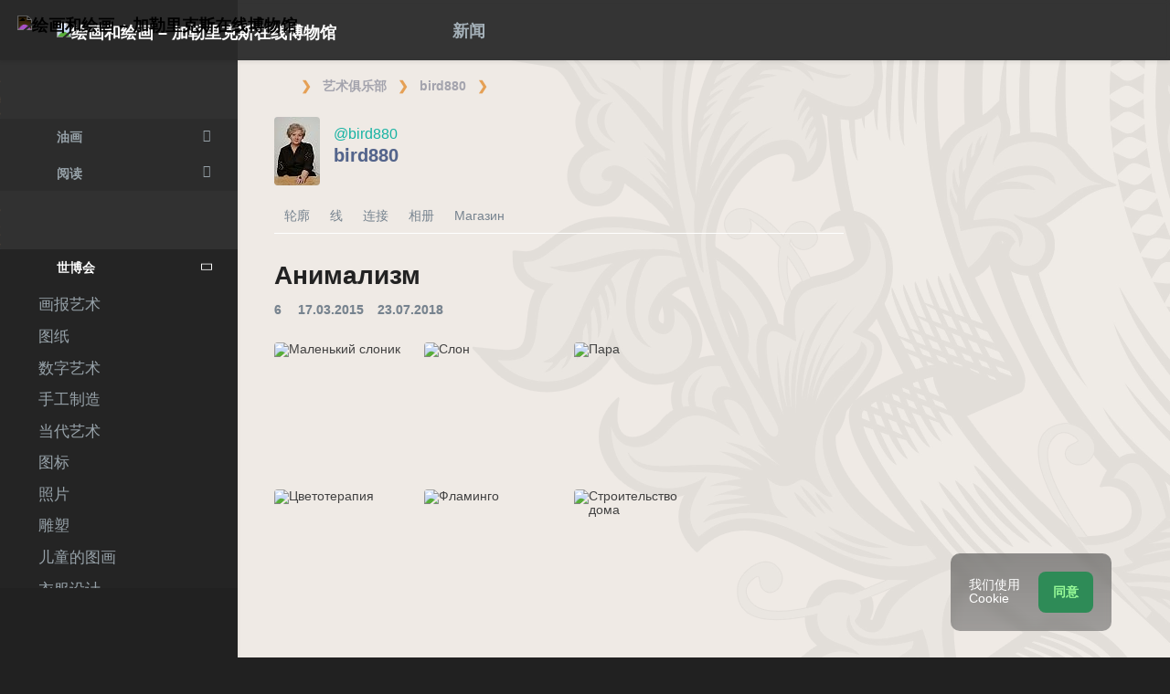

--- FILE ---
content_type: text/html; charset=UTF-8
request_url: https://in.gallerix.asia/bird880/expo/animalizm/
body_size: 10498
content:
 <!DOCTYPE html><html class="no-js css-menubar bodygs" lang=cn><head> <meta charset=utf-8> <meta http-equiv=x-dns-prefetch-control content=on> <link rel=dns-prefetch href="https://x.gallerix.ru"> <link rel=dns-prefetch href="https://cdn.gallerix.asia/x"> <link rel=dns-prefetch href="https://cdn.gallerix.asia/j"> <link rel=dns-prefetch href="https://gallerix.asia"> <link rel=preconnect href="https://cdn.gallerix.asia/x"> <meta http-equiv=X-UA-Compatible content="IE=edge"> <meta name=viewport content="width=device-width, initial-scale=1.0, user-scalable=0, minimal-ui"> <link rel=apple-touch-icon sizes=180x180 href="/apple-touch-icon.png"> <link rel="shortcut icon" href="/favicon.ico">  <!--link rel=preload href="https://x.gallerix.ru/ui/global/fonts/web-icons/web-icons.woff2?v=0.2.4" as=font crossorigin type=font/woff2> <link rel=preload href="https://x.gallerix.ru/ui/global/fonts/mfglabs/mfglabs.woff?v=" as=font crossorigin type=font/woff> <link rel=preload href="https://x.gallerix.ru/ui/global/fonts/material-design/material-design.woff2?v=2.2.0" as=font crossorigin type=font/woff2> <link rel=preload href="https://x.gallerix.ru/ui/global/fonts/font-awesome/font-awesome.woff2?v=4.7.0" as=font crossorigin type=font/woff2> <link rel=preload href="https://x.gallerix.ru/ui/global/fonts/ionicons/ionicons.woff2?v=3.0.0" as=font crossorigin type=font/woff2-->  <!--Excluded: introjs=tour
<link rel=stylesheet href="/ui/global/vendor/animsition/animsition.css"> <link rel=stylesheet href="/ui/global/vendor/intro-js/introjs.min.css"> --> <link rel=stylesheet href="https://cdn.gallerix.asia/x/ui/plus/combined.css?ver=1769390821"> <link rel=stylesheet href="https://cdn.gallerix.asia/x/ui/fonts.css?ver=1769390821"> <link rel=stylesheet href="https://cdn.gallerix.asia/x/ui/gx.css?ver=1769390821"> <style>.loader-overlay { background: #222; color:#62a8ea; }</style> <!--[if lt IE 9]> <script src="https://cdn.gallerix.asia/x/ui/global/vendor/html5shiv/html5shiv.min.js?ver=1769390821" async></script> <![endif]--> <!--[if lt IE 10]> <script src="https://cdn.gallerix.asia/x/ui/global/vendor/media-match/media.match.min.js?ver=1769390821" async></script> <script src="https://cdn.gallerix.asia/x/ui/global/vendor/respond/respond.min.js?ver=1769390821" async></script> <![endif]--> <!--hreflang--> <link href="https://in.gallerix.ru/bird880/expo/animalizm/" rel=alternate hreflang=ru> <link href="https://in.gallerix.ru/bird880/expo/animalizm/" rel=alternate hreflang=x-default> <!--enlang--> <link href="https://in.gallerix.org/bird880/expo/animalizm/" rel=alternate hreflang=en> <!--/enlang--> <link href="https://in.gallerix.asia/bird880/expo/animalizm/" rel=alternate hreflang=zh-Hans> <!--/hreflang--> <meta name=referrer content=unsafe-url> <meta property="fb:app_id" content=246721435755174> <meta name=d15f022d925ba31a1ee24a14a9197de3 content=""> <meta name=56cf9aebfc7a973b97930897cd1129b4 content=""> <meta name=google-play-app content="app-id=com.defs.gallerix"> <meta name=ahrefs-site-verification content=f53cca73e60a35afcbbb464a4881c16343addaa4b8eab5938459ebe6dff660fe> <meta name=author content=Gallerix> <meta name=theme-color content="#313136"> <link rel=canonical href="https://in.gallerix.ru/bird880/expo/animalizm/"><meta name=description content="★ Анимализм ~ bird880 | Артклуб Gallerix"><meta name=keywords content=""><meta property="og:type" content=website><meta property="og:site_name" content="Gallerix.ru"><meta property="og:title" content="Анимализм ~ bird880 | Артклуб Gallerix" ><meta property="og:url" content="https://in.gallerix.ru/bird880/expo/animalizm/"><meta property="og:image" content="https://cdn.gallerix.asia/x/src/news/2018/Sep/combo2.jpg"><meta property="og:description" content="★ Анимализм ~ bird880 | Артклуб Gallerix"><meta itemprop=name content="Анимализм ~ bird880 | Артклуб Gallerix"><meta itemprop=image content="https://cdn.gallerix.asia/x/src/news/2018/Sep/combo2.jpg"><meta itemprop=description content="★ Анимализм ~ bird880 | Артклуб Gallerix"><meta name="vk:image" content="https://cdn.gallerix.asia/x/src/news/2018/Sep/combo2.jpg"><meta name="twitter:card" content=summary_large_image><meta name="twitter:site" content="@Gallerix_ru"><meta name="twitter:url" content="https://in.gallerix.ru/bird880/expo/animalizm/"><meta name="twitter:title" content="Анимализм ~ bird880 | Артклуб Gallerix"><meta name="twitter:description" content="★ Анимализм ~ bird880 | Артклуб Gallerix"><meta name="twitter:image" content="https://cdn.gallerix.asia/x/src/news/2018/Sep/combo2.jpg"><meta name=mrc__share_title content="Анимализм ~ bird880 | Артклуб Gallerix"><meta name=mrc__share_description content="★ Анимализм ~ bird880 | Артклуб Gallerix"><link rel=image_src href="https://cdn.gallerix.asia/x/src/news/2018/Sep/combo2.jpg"><title>Анимализм ~ bird880 | Артклуб Gallerix</title> <!--{HEAD}-->  <script src="https://cdn.gallerix.asia/x/ui/global/vendor/breakpoints/breakpoints.min.js?ver=1769390821"></script> <script>Breakpoints();</script></head><body class="defs--gx site-menubar-fold-alt bodycolormode greymode" itemscope itemtype="http://schema.org/WebPage">  <nav class="site-navbar navbar navbar-default navbar-fixed-top navbar-mega navbarcolormode navbar-inverse" role=navigation> <div class=navbar-header> <button type=button class="navbar-toggler hamburger hamburger-close navbar-toggler-left hided" data-toggle=menubar> <span class=sr-only>Toggle navigation</span> <span class=hamburger-bar></span> </button> <button type=button class="navbar-toggler collapsed w-41" data-target="#site-navbar-collapse" data-toggle=collapse aria-label="Show menu"> <i class="icon wb-more-horizontal" aria-hidden=true></i> </button> <div class="navbar-brand navbar-brand-center site-grid---menu-toggle" data-tog---gle=gridmenu onclick="location.href='https://gallerix.asia/';"> <img src="https://cdn.gallerix.asia/x/src/ac/peace.png" width=32 height=32 class="navbar-brand-logo gallerix-peace" alt="绘画和绘画 – 加勒里克斯在线博物馆"><style>.navbar-brand-logo.gallerix-peace { filter:invert(1); }</style> <img class="navbar-brand-logo hide" src="https://cdn.gallerix.asia/x/src/slogo.32.png" srcset="https://cdn.gallerix.asia/x/src/slogo.32.png 32w, https://cdn.gallerix.asia/x/src/slogo.64.png 64w, https://cdn.gallerix.asia/x/src/slogo.128.png 128w" sizes=32px title=Gallerix loading=lazy alt="绘画和绘画 – 加勒里克斯在线博物馆"> <span class="navbar-brand-text hidden-xs-down"> <img src="https://x.gallerix.ru/src/slogotx.32.png" srcset="https://x.gallerix.ru/src/slogotx.32.png 131w, https://x.gallerix.ru/src/slogotx.64.png 262w" sizes=131px height=32 loading=lazy alt="绘画和绘画 – 加勒里克斯在线博物馆"></span> </div> <button type=button class="navbar-toggler collapsed w-41" data-target="#site-navbar-search" data-toggle=collapse aria-label="Site search"> <span class=sr-only>Toggle Search</span> <i class="icon fa-solid fa-search" aria-hidden=true></i> </button> </div> <div class="navbar-container container-fluid">  <div class="collapse navbar-collapse navbar-collapse-toolbar" id=site-navbar-collapse>  <ul class="nav navbar-toolbar"> <li class="nav-item hidden-float w-50" id=toggleMenubar onclick="MenuFold();"> <a class=nav-link data-toggle=menubar href="#" role=button> <i class="icon fa-duotone fa-bars va-2 o7"> <span class=sr-only>Toggle menubar</span> <span class=hamburger-bar></span> </i> </a> </li> <script> var mfold=false; // <--- don't change this line!!! {...}template.php
function MenuFold(){if (!mfold){mfold=true;
Cookies.set("MenuFold", 1,{expires: 1, path: '/' });
Cookies.set("MenuFold", 1,{expires: 1, path: '/', domain: '.gallerix.asia' });
}else {
mfold=false;
Cookies.remove("MenuFold",{path: '/' });
Cookies.remove("MenuFold",{path: '/', domain: '.gallerix.asia' });
}}</script> <li class="nav-item hidden-lg-down w-50" id=toggleFullscreen> <a class="nav-link icon fa-duotone fa-expand o7" data-toggle=fullscreen href="#" role=button> <span class=sr-only>Toggle fullscreen</span> </a> </li> <li class="nav-item hidden-lg-down w-50" id=toggleBoxed onclick="BoxedPage();"> <a class="nav-link icon fa-duotone fa-down-left-and-up-right-to-center o7" href="#" role=button id=shrinker> <span class=sr-only>Boxed page</span> </a> </li> <script> var pboxed=false; // <--- don't change this line!!! {...}template.php
function BoxedPage(){if (!pboxed){pboxed=true;
$('body').addClass('layout-boxed');
$('#shrinker').removeClass('fa-down-left-and-up-right-to-center').addClass('fa-up-right-and-down-left-from-center yellow-300');
Cookies.set("BoxedPage", 1,{expires: 999, path: '/' });
Cookies.set("BoxedPage", 1,{expires: 999, path: '/', domain: '.gallerix.asia' });
}else {
pboxed=false;
$('body').removeClass('layout-boxed');
$('#shrinker').removeClass('fa-up-right-and-down-left-from-center yellow-300').addClass('fa-down-left-and-up-right-to-center');
Cookies.remove("BoxedPage",{path: '/' });
Cookies.remove("BoxedPage",{path: '/', domain: '.gallerix.asia' });
}};
</script> <!--r046mn7--> <li class="nav-item hidden-float w-50"> <a class="nav-link icon fa-duotone fa-search defs--search-icon" data-toggle=collapse href="#" data-target="#site-navbar-search" role=button onclick="setTimeout(function(){$('#green-search').focus();},50);"> <span class=sr-only>Toggle Search</span> </a> </li> <li class="nav-item dropdown dropdown-fw dropdown-mega"> <a class="nav-link defs--news-actived" data-toggle=dropdown href="#" aria-expanded=false data-animation=fade role=button><!--新闻--><i class="icon fa-duotone fa-newspaper va-1 blue-500" aria-hidden=true></i> <b class="text-muted hidden-sm-down va-1">新闻</b></a> <div class=dropdown-menu role=menu> <div class=mega-content> <div class="row mb-30 mega-menu-row"></div> <div class=row> <div class="mega-list col-lg-4 col-md-5 c-1"> <div class="py-10 hidden-sm-up"></div> </div> <div class="col-lg-4 col-md-7 c-2"> </div> <div class="col-lg-4 hidden-lg-down c-3"> <hr><div class="font-size-16 mt-10 mb-10 text-center inners"><!--{INNERS}--></div> <button type=button onclick="location.href='https://gallerix.asia/news/';" class="btn btn-outline-secondary btn-xs pointer w-p100">新闻摘要</button> </div> </div> </div> </div> </li> <!--/r046mn7--> <li class="nav-item hide hidden-float"><a class="nav-link icon fa-duotone fa-person-digging red-500" data-placement=bottom data-toggle=tooltip data-original-title="Идут работы | Something is under construction"></a></li> </ul>   <ul class="nav navbar-toolbar navbar-right navbar-toolbar-right"> <!--{SHAREBTN}--> <!--langmenu--><!--notrans--><!--noindex--> <li class="nav-item dropdown defs--ru-only" onmouseover="defs_over_dd=false; menumouse(false,true);"> <a class=nav-link data-toggle=dropdown href="javascript:void(0)" data-animation=scale-up aria-expanded=false role=button> <span class="flag-icon flag-icon-cn"></span> </a> <div class=dropdown-menu role=menu> <a class=dropdown-item href="https://in.gallerix.ru/bird880/expo/animalizm/" role=menuitem rel=nofollow hreflang=ru> <span class="flag-icon flag-icon-ru"></span> Русский</a> <!--enlang--> <a class=dropdown-item href="//in.gallerix.org/bird880/expo/animalizm/" role=menuitem rel=nofollow hreflang=en> <span class="flag-icon flag-icon-gb"></span> English</a> <!--/enlang--> <a class=dropdown-item href="//in.gallerix.asia/bird880/expo/animalizm/" role=menuitem rel=nofollow hreflang=zh> <span class="flag-icon flag-icon-cn"></span> <span style="font-family:simsun,serif; font-size:90%;">中文</span></a> </div> </li> <!--/noindex--><!--/notrans--> <!--/langmenu--> <li class="nav-item dropdown"> <a class=nav-link data-toggle=dropdown href="#" aria-expanded=false data-animation=scale-up role=button> <i class="icon ml-user pr-20" aria-hidden=true></i> </a> <div class=dropdown-menu role=menu> <a class="animisition-link dropdown-item" href="//gallerix.asia/user/" role=menuitem><i class="icon fa-solid fa-right-to-bracket font-size-20 va-2" aria-hidden=true></i> 签到</a> <a class="animisition-link dropdown-item" href="//gallerix.asia/user/join/" role=menuitem><i class="icon ml-new-user font-size-20 va-2" aria-hidden=true></i> 注册</a> </div> </li> </ul>  </div> <script> function slidePanelPick(){setTimeout(function(){if($("#defs--rsp-btn").hasClass("active")){Cookies.set("slidePanel", 1,{expires: 1, path: '/' });
Cookies.set("slidePanel", 1,{expires: 1, path: '/', domain: '.gallerix.asia' });
}else {
Cookies.remove("slidePanel",{path: '/' });
Cookies.remove("slidePanel",{path: '/', domain: '.gallerix.asia' });
}}, 1500);
};
</script>   <div class="collapse navbar-search-overlap" id=site-navbar-search> <form role=search action="//gallerix.asia/roster/" method=post> <div class=form-group> <div class=input-search> <i class="input-search-icon wb-search" aria-hidden=true></i> <input type=text id=green-search class="form-control font-size-24 white" name=qpn placeholder="搜索| 输入一个字，然后按 Enter ↵"> <button type=button class="input-search-close icon fa-solid fa-close" data-target="#site-navbar-search" data-toggle=collapse aria-label=Close></button> </div> </div> </form> </div>  </div> </nav>  <div class="site-menubar menubarcolormode"> <div class=site-menubar-body> <div class="pt-0 pt-xl-0 pt-md-25"> <!--{LEFT-MENU}--> <div> <ul class=site-menu data-plugin=menu> <li class="site-menu-category orange-300 w-1 pr-0 pl-0 pb-10 overflow-hidden lh-100 pointer" style="height:44px;" onclick="$('.menu-0').click();">博物馆<br><small class=o7>老画</small></li> <li class="site-menu-item has-sub menu-0 defs--0-menu"> <a href="javascript:void(0)"> <i class="site-menu-icon fa-solid fa-university" aria-hidden=true></i> <span class=site-menu-title>油画</span> <span class=site-menu-arrow></span> <!--div class=site-menu-badge> <span class="badge badge-pill badge-success">3</span> </div--> </a> <ul class=site-menu-sub> <li class="site-menu-item defs--0-gal"> <a class=animsition-link href="//gallerix.asia/a1/"> <span class=site-menu-title>图片集</span> </a> </li> <li class="site-menu-item defs--0-sr"> <a class=animsition-link href="//gallerix.asia/storeroom/"> <span class=site-menu-title>画家</span> </a> </li> <li class="site-menu-item defs--0-mus"> <a class=animsition-link href="//gallerix.asia/album/Museums"> <span class=site-menu-title>世界博物馆</span> </a> </li> <li class="site-menu-item defs--0-rus"> <a class=animsition-link href="//gallerix.asia/album/Russians"> <span class=site-menu-title>俄罗斯画家</span> </a> </li> </ul> </li> <li class="site-menu-item has-sub defs--1-menu"> <a href="javascript:void(0)"> <i class="site-menu-icon fa-solid fa-book" aria-hidden=true></i> <span class=site-menu-title>阅读</span> <span class=site-menu-arrow></span> </a> <ul class=site-menu-sub> <!--li class="site-menu-item defs--1-read"> <a class=animsition-link href="//gallerix.asia/read/"> <span class=site-menu-title>传记</span> </a> </li--> <li class="site-menu-item defs--1-lit"> <a class="animsition-link lit" href="//gallerix.asia/lit/"> <span class=site-menu-title>图书</span> </a> </li> <li class="site-menu-item defs--1-enci"> <a class=animsition-link href="//gallerix.asia/pedia/"> <span class=site-menu-title>百科全书</span> <!--div class=site-menu-label> <span class="badge badge-dark badge-round bg-dark"><i class="icon ml-hourglass text-muted" aria-hidden=true></i></span> </div--> </a> </li> <li class="site-menu-item defs--1-films"> <a class=animsition-link href="//gallerix.asia/read/filmy-o-xudozhnikax/"> <span class=site-menu-title>电影</span> </a> </li> <li class="site-menu-item defs--1-learn"> <a class=animsition-link href="//gallerix.asia/learn/"> <span class=site-menu-title>学习</span> </a> </li> </ul> </li> <li class="site-menu-category orange-300 w-1 pr-0 pl-0 pb-10 overflow-hidden lh-100 pointer" style="height:44px;" onclick="$('.menu-2').click();">艺术俱乐部<br><small class=o7>我们同时代的人</small></li> <li class="site-menu-item has-sub menu-2 active open"> <a href="javascript:void(0)"> <i class="site-menu-icon fa-solid fa-play" aria-hidden=true></i> <span class=site-menu-title>世博会</span> <span class=site-menu-arrow></span> </a> <ul class=site-menu-sub> <li class="site-menu-item defs--2-in"> <a class=animsition-link href="//in.gallerix.asia/"> <span class=site-menu-title>画报艺术</span> </a> </li> <li class="site-menu-item defs--2-graf"> <a class=animsition-link href="//graf.gallerix.asia/"> <span class=site-menu-title>图纸</span> </a> </li> <li class="site-menu-item defs--2-digital"> <a class=animsition-link href="//digital.gallerix.asia/"> <span class=site-menu-title>数字艺术</span> </a> </li> <li class="site-menu-item defs--2-crafts"> <a class=animsition-link href="//crafts.gallerix.asia/"> <span class=site-menu-title>手工制造</span> </a> </li> <li class="site-menu-item defs--2-c"> <a class=animsition-link href="//c.gallerix.asia/"> <span class=site-menu-title>当代艺术</span> </a> </li> <li class="site-menu-item defs--2-icon"> <a class=animsition-link href="//icon.gallerix.asia/"> <span class=site-menu-title>图标</span> </a> </li> <li class="site-menu-item defs--2-foto"> <a class=animsition-link href="//foto.gallerix.asia/"> <span class=site-menu-title>照片</span> </a> </li> <li class="site-menu-item defs--2-sculpt"> <a class=animsition-link href="//sculpt.gallerix.asia/"> <span class=site-menu-title>雕塑</span> </a> </li> <li class="site-menu-item defs--2-kids"> <a class=animsition-link href="//kids.gallerix.asia/"> <span class=site-menu-title>儿童的图画</span> </a> </li> <li class="site-menu-item defs--2-tog"> <a class=animsition-link href="//tog.gallerix.asia/"> <span class=site-menu-title>衣服设计</span> </a> </li> <li class="site-menu-item defs--2-street"> <a class=animsition-link href="//street.gallerix.asia/"> <span class=site-menu-title>街头艺术</span> </a> </li> <li class="site-menu-item defs--2-bodyart"> <a class=animsition-link href="//bodyart.gallerix.asia/"> <span class=site-menu-title>人体艺术</span> </a> </li> <li class="site-menu-item defs--2-int"> <a class=animsition-link href="//int.gallerix.asia/"> <span class=site-menu-title>内部的</span> </a> </li> <li class="site-menu-item defs--2-embro"> <a class=animsition-link href="//embro.gallerix.asia/"> <span class=site-menu-title>刺绣</span> </a> </li> </ul> </li> <li class="site-menu-item has-sub defs--3-menu"> <a href="javascript:void(0)"> <i class="site-menu-icon fa-solid fa-shopping-bag" aria-hidden=true></i> <span class=site-menu-title>店</span> <span class=site-menu-arrow></span> </a> <ul class=site-menu-sub> <li class="site-menu-item defs--3-ushop"> <a class=animsition-link href="//in.gallerix.asia/buy/"> <span class=site-menu-title>艺术品出售</span> </a> </li> <li class="site-menu-item defs--3-board"> <a class=animsition-link href="//in.gallerix.asia/board/"> <span class=site-menu-title>订购一幅画</span> </a> </li> <li class="site-menu-item defs--3-cat"> <a class=animsition-link href="//in.gallerix.asia/workshop/"> <span class=site-menu-title>目录</span> </a> </li> <!--li class="site-menu-item defs--3-online"> <a class="animsition-link soon"> <span class=site-menu-title>画我</span> </a> </li> <li class="site-menu-item defs--3-mall"> <a href="javascript:void(0)" class="animsition-link soon"> <span class=site-menu-title>购买艺术家</span> </a> </li> <li class="site-menu-item defs--3-school"> <a class="animsition-link soon"> <span class=site-menu-title>教师</span> </a> </li--> </ul> </li> <li class="site-menu-item has-sub defs--4-menu"> <a href="javascript:void(0)"> <i class="site-menu-icon ml-users" aria-hidden=true></i> <span class=site-menu-title>社区</span> <span class=site-menu-arrow></span> </a> <ul class=site-menu-sub> <li class="site-menu-item defs--4-line"> <a class=animsition-link href="//ac.gallerix.asia/"> <span class=site-menu-title>线</span> </a> </li> <li class="site-menu-item defs--4-t100"> <a class=animsition-link href="//in.gallerix.asia/top100/"> <span class=site-menu-title>Gallerix 顶100</span> </a> </li> <li class="site-menu-item defs--4-kd"> <a class=animsition-link href="//in.gallerix.asia/days/"> <span class=site-menu-title>最好的作品</span> </a> </li> <!--li class="site-menu-item defs--4-vac"> <a class=animsition-link href="//in.gallerix.asia/vac/"> <span class=site-menu-title>招聘</span> </a> </li> <li class="site-menu-item defs--4-free"> <a class=animsition-link href="//in.gallerix.asia/free/"> <span class=site-menu-title>免费的图像</span> </a> </li--> <li class="site-menu-item defs--4-newa"> <a class=animsition-link href="//in.gallerix.asia/albums/"> <span class=site-menu-title>新专辑</span> </a> </li> <li class="site-menu-item defs--4-aus"> <a class=animsition-link href="//in.gallerix.asia/autors/"> <span class=site-menu-title>所有成员</span> </a> </li> </ul> </li> <li class="site-menu-category orange-300 w-1 pr-0 pl-0 overflow-hidden o7"><small class="">互动</small></li><li class="site-menu-item defs---afi"> <a class=animsition-link href="//gallerix.asia/afisha/"><i class="site-menu-icon fa-solid fa-calendar-days" aria-hidden=true></i><span class=site-menu-title>活动安排</span> </a></li><!--li class="site-menu-item hide defs---contests"> <a class="animsition-link gre**en-600" href="//gallerix.asia/c/"><i class="site-menu-icon fa-mortar-board" aria-hidden=true></i><span class=site-menu-title>Конкурсы</span--> <!--div class=site-menu-label><span class="badge badge-dark badge-round bg-success"><i class="icon fa-flash" aria-hidden=true></i> New</span></div--> <!--/a></li--><li class="site-menu-item defs---puzz"> <a class=animsition-link href="//gallerix.asia/pazly/"><i class="site-menu-icon fa-solid fa-puzzle" aria-hidden=true></i><span class=site-menu-title>拼图</span> </a></li><li class="site-menu-item defs--ai"> <a class=animsition-link href="//gallerix.asia/ai/"><i class="site-menu-icon fa-solid fa-microchip-ai" aria-hidden=true></i><span class=site-menu-title>Нейрогенератор</span> <div class=site-menu-label>🔥</span></div> </a></li><li class="site-menu-item defs---puzz"> <a class=animsition-link href="//gallerix.asia/fifteen/"><i class="site-menu-icon fa-solid fa-game-board-simple" aria-hidden=true></i><span class=site-menu-title>十五个谜题</span> <div class=site-menu-label>⭐</div> </a></li><li class="site-menu-item defs---puzz"> <a class=animsition-link href="//gallerix.asia/wallpapers/"><i class="site-menu-icon fa-solid fa-desktop-arrow-down" aria-hidden=true></i><span class=site-menu-title>壁纸</span> <div class=site-menu-label>⭐</div> </a></li> <li class="site-menu-item defs---forum"> <a class=animsition-link href="//gallerix.asia/forum/"> <i class="site-menu-icon fa-solid fa-comment" aria-hidden=true></i> <span class="site-menu-title font-weight-300" style="margin-left:-2px;">论坛</span> </a> </li> </ul>  </div> <!--{/LEFT-MENU}--> </div> </div> <div class=site-menubar-footer> <a class="fold-show animsition-link" data-placement=top data-toggle=tooltip data-original-title="网站搜索" href="//gallerix.asia/roster/ac/"> <span class="icon fa-solid fa-search" aria-hidden=true></span> </a> <a class=animsition-link data-placement=top data-toggle=tooltip data-original-title="网站地图" href="//gallerix.asia/sitemap/"> <span class="icon fa-solid fa-sitemap" aria-hidden=true></span> </a> <a onclick="javascript: ColorMode();" data-placement=top data-toggle=tooltip data-original-title="夜间模式"> <span class="icon fa-solid fa-adjust" aria-hidden=true></span> </a> <script> var cmode='default';
function ColorMode(){if(cmode=='default'){cmode='dark';
$('body').removeClass('greymode');
$('body').addClass('darkmode');
}else if(cmode=='dark'){cmode='light';
$('body').removeClass('darkmode');
$('body').addClass('lightmode');
$('nav').removeClass('navbar-inverse');
$('.menubarcolormode').addClass('site-menubar-light');
}else if(cmode=='light'){cmode='default';
$('body').removeClass('lightmode');
$('body').addClass('greymode');
$('nav').addClass('navbar-inverse');
$('.menubarcolormode').removeClass('site-menubar-light');
};
//Cookies.set("ColorMode", cmode,{expires: 365, path: '/' });
Cookies.set("ColorMode", cmode,{expires: 365, path: '/', domain: '.gallerix.asia' });
Cookies.set("ColorMode", cmode,{expires: 365, path: '/', domain: 'gallerix.asia' });
};
</script> </div> </div> <!--div class="site-gridmenu uc"> <div> <div> <ul> <li> <a class=animsition-link href="//gallerix.asia/"> <i class="icon wb-grid-4"></i> <span>开始</span> </a> </li> <li> <a class=animsition-link href="//gallerix.asia/a1/"> <i class="icon fa fa-bank"></i> <span>画廊</span> </a> </li> <li> <a class=animsition-link href="//gallerix.asia/artclub/"> <i class="icon ml-users"></i> <span>艺术俱乐部</span> </a> </li> <li> <a class=animsition-link href="//in.gallerix.ru/buy/"> <i class="icon fa fa-shopping-bag"></i> <span>店</span> </a> </li> <li> <a class=animsition-link href="//gallerix.asia/news/"> <i class="icon fa fa-newspaper-o"></i> <span>新闻</span> </a> </li> <li> <a class=animsition-link href="//gallerix.asia/forum/"> <i class="icon fa-comments"></i> <span>论坛</span> </a> </li> </ul> </div> </div> </div-->  <div class=page> <!--{ASIDE}--> <div class="page-header breadcrmbs"><ol class='breadcrumb' itemprop='breadcrumb' itemscope itemtype='http://schema.org/BreadcrumbList'><li class='breadcrumb-item mr-5' itemprop='itemListElement' itemscope itemtype='http://schema.org/ListItem'><a href='https://gallerix.asia/' class='fa-duotone fa-home-blank mt--5' itemprop='item'></a><meta itemprop='position' content='0'><meta itemprop='name' content='Gallerix'></li><li class='breadcrumb-item' itemprop='itemListElement' itemscope itemtype='http://schema.org/ListItem'><a class='animsition-link' itemprop='item' href='https://gallerix.asia/artclub/'><span itemprop='name'>艺术俱乐部</span></a> <meta itemprop='position' content='1'> </li><li class='breadcrumb-item' itemprop='itemListElement' itemscope itemtype='http://schema.org/ListItem'><a class='animsition-link' itemprop='item' href='https://in.gallerix.asia/bird880'><span itemprop='name'>bird880</span></a> <meta itemprop='position' content='2'> </li><li class='breadcrumb-item active' itemprop='itemListElement' itemscope itemtype='http://schema.org/ListItem'><a href='https://in.gallerix.asia/bird880/expo/animalizm/' itemprop='item'><span ><i class="icon fa-duotone fa-folder va-1" aria-hidden=true></i></span></a> <meta itemprop='position' content='3'> <meta itemprop=name content=""> </li></ol></div>  <div class="page-content container-fluid"><!--MOB--> <main> <div class=panel> <div class=panel-heading> <i class="icon fa-regular fa-close float-right p-10 defs-closeadv hidden-md-down" aria-hidden=true onclick="$('#defs-rcl').hide(); $(this).hide(); $('#defs-lcd').removeClass('col-lg-8').removeClass('col-xl-8').removeClass('col-xxl-8').addClass('col-lg-12').addClass('col-xl-12').addClass('col-xxl-12');"></i> <p><br></p> </div> <div class="panel-body container-fluid"> <div class=row> <div class="cont col-sm-12 col-md-12 col-lg-8 col-xl-8 col-xxl-9" id=defs-lcd> <div class="mt--30 mb-10"> <div class="float-left bg-transparent mr-15 mb-10 w-50"> <a href=/bird880/><img src="//u.gallerix.ru/ufoto_m/bird880.jpg" class=rb3 loading=lazy decoding=async></a> </div> <p class="m-0 p-0 pt-5"> <span class="teal-600 font-size-16">@bird880</span> </p> <h3 class="card-title bold">bird880</h3> <div class="clearfix font-size-14 pt-5"> <ul class="nav nav-tabs nav-tabs-line"> <li class=nav-item><a href=/bird880/ class="nav-link px-10 py-5">轮廓</a></li> <li class=nav-item><a href="//ac.gallerix.ru/?u=bird880" class="nav-link px-10 py-5">线</a></li> <li class=nav-item><a href="//gallerix.ru/user/pm/write=17907" class="nav-link px-10 py-5">连接</a></li> <li class=nav-item><a href=/bird880/abs/ class="nav-link px-10 py-5">相册</a></li> <li class=nav-item><a href=/bird880/shop/ class="nav-link px-10 py-5">Магазин</a></li> </ul> </div> </div> <h1 class="panel-title pl-0">Анимализм<!--noindex--> <span class='panel-desc'>6 <i class="icon fa-duotone fa-images mr-10" aria-hidden=true></i> 17.03.2015 <i class="icon fa-regular fa-ellipsis mx-1 orange-600" aria-hidden=true></i> 23.07.2018</span><!--/noindex--></h1> <div class="pic h-150"> <a href=/bird880/expo/animalizm/malenkij-slonik/ > <div class=a_dv1> <img src="//r3.galerix.ru/bird880/malenkij-slonik.jpg" alt="Маленький слоник" width=150 height=150 loading=lazy decoding=async> <div class=a_shad1></div> </div> </a> </div> <div class="pic h-150"> <a href=/bird880/expo/animalizm/slon/ > <div class=a_dv1> <img src="//r3.galerix.ru/bird880/slon.jpg" alt="Слон" width=150 height=150 loading=lazy decoding=async> <div class=a_shad1></div> </div> </a> </div> <div class="pic h-150"> <a href=/bird880/expo/animalizm/para_1/ > <div class=a_dv1> <img src="//r3.galerix.ru/bird880/para_1.jpg" alt="Пара" width=150 height=150 loading=lazy decoding=async> <div class=a_shad1></div> </div> </a> </div> <div class="pic h-150"> <a href=/bird880/expo/animalizm/cvetoterapiya/ > <div class=a_dv1> <img src="//r3.galerix.ru/bird880/cvetoterapiya.jpg" alt="Цветотерапия " width=150 height=150 loading=lazy decoding=async> <div class=a_shad1></div> </div> </a> </div> <div class="pic h-150"> <a href=/bird880/expo/animalizm/flamingo/ > <div class=a_dv1> <img src="//r3.galerix.ru/bird880/flamingo.jpg" alt="Фламинго" width=150 height=150 loading=lazy decoding=async> <div class=a_shad1></div> </div> </a> </div> <div class="pic h-150"> <a href=/bird880/expo/animalizm/stroitelstvo-doma/ > <div class=a_dv1> <img src="//r3.galerix.ru/bird880/stroitelstvo-doma.jpg" alt="Строительство дома" width=150 height=150 loading=lazy decoding=async> <div class=a_shad1></div> </div> </a> </div> <hr class="clearfix mb-20 pt-10"> <h4 class="px-0 mt-60">Альбомы автора</h4> <div class="list-group px-0 mt-20 font-size-18 list-group-gap"> <a href=/bird880/expo/akvarelnye-cvety/ class="list-group-item hovr7 bold animsition-link bg-blue-grey-300 list-bg abms "><i class="icon fa-duotone fa-folder mx-1 va-1 orange-600" aria-hidden=true></i> Акварельные цветы &nbsp; 73 <i class="icon fa-duotone fa-images d2" aria-hidden=true></i></a> <a href=/bird880/expo/peyzazh/ class="list-group-item hovr7 bold animsition-link bg-blue-grey-300 list-bg abms "><i class="icon fa-duotone fa-folder mx-1 va-1 orange-600" aria-hidden=true></i> Акварель &nbsp; 39 <i class="icon fa-duotone fa-images d2" aria-hidden=true></i></a> <a href=/bird880/expo/natyurmort/ class="list-group-item hovr7 bold animsition-link bg-blue-grey-300 list-bg abms "><i class="icon fa-duotone fa-folder mx-1 va-1 orange-600" aria-hidden=true></i> Натюрморт &nbsp; 29 <i class="icon fa-duotone fa-images d2" aria-hidden=true></i></a> <a href=/bird880/expo/seriya-muzhskie-igrushki/ class="list-group-item hovr7 bold animsition-link bg-blue-grey-300 list-bg abms "><i class="icon fa-duotone fa-folder mx-1 va-1 orange-600" aria-hidden=true></i> Постиндустриальный портрет &nbsp; 28 <i class="icon fa-duotone fa-images d2" aria-hidden=true></i></a> <a href=/bird880/expo/grafika/ class="list-group-item hovr7 bold animsition-link bg-blue-grey-300 list-bg abms "><i class="icon fa-duotone fa-folder mx-1 va-1 orange-600" aria-hidden=true></i> Графика &nbsp; 20 <i class="icon fa-duotone fa-images d2" aria-hidden=true></i></a> <a href=/bird880/expo/moe/ class="list-group-item hovr7 bold animsition-link bg-blue-grey-300 list-bg abms "><i class="icon fa-duotone fa-folder mx-1 va-1 orange-600" aria-hidden=true></i> Сущности &nbsp; 19 <i class="icon fa-duotone fa-images d2" aria-hidden=true></i></a> <a href=/bird880/expo/moi-foto/ class="list-group-item hovr7 bold animsition-link bg-blue-grey-300 list-bg abms "><i class="icon fa-duotone fa-folder mx-1 va-1 orange-600" aria-hidden=true></i> Мои фото &nbsp; 19 <i class="icon fa-duotone fa-images d2" aria-hidden=true></i></a> <a href=/bird880/expo/risovannyy-zvuk/ class="list-group-item hovr7 bold animsition-link bg-blue-grey-300 list-bg abms hide"><i class="icon fa-duotone fa-folder mx-1 va-1 orange-600" aria-hidden=true></i> Рисованный звук &nbsp; 13 <i class="icon fa-duotone fa-images d2" aria-hidden=true></i></a> <a href=/bird880/expo/pastel/ class="list-group-item hovr7 bold animsition-link bg-blue-grey-300 list-bg abms hide"><i class="icon fa-duotone fa-folder mx-1 va-1 orange-600" aria-hidden=true></i> Пастель &nbsp; 8 <i class="icon fa-duotone fa-images d2" aria-hidden=true></i></a> <a href=/bird880/expo/kultura-pitiya/ class="list-group-item hovr7 bold animsition-link bg-blue-grey-300 list-bg abms hide"><i class="icon fa-duotone fa-folder mx-1 va-1 orange-600" aria-hidden=true></i> Культура пития &nbsp; 8 <i class="icon fa-duotone fa-images d2" aria-hidden=true></i></a> <a href=/bird880/expo/novaya-seriya/ class="list-group-item hovr7 bold animsition-link bg-blue-grey-300 list-bg abms hide"><i class="icon fa-duotone fa-folder mx-1 va-1 orange-600" aria-hidden=true></i> Цветочные девочки &nbsp; 8 <i class="icon fa-duotone fa-images d2" aria-hidden=true></i></a> <a href=/bird880/expo/animalizm/ class="list-group-item hovr7 bold animsition-link bg-grey-300 grey-400 list-bg-active list-bg abms hide"><i class="icon fa-duotone fa-folder mx-1 va-1 " aria-hidden=true></i> Анимализм &nbsp; 6 <i class="icon fa-duotone fa-images d2" aria-hidden=true></i></a> <a href=/bird880/expo/pesn-o-russkom-oruzhii/ class="list-group-item hovr7 bold animsition-link bg-blue-grey-300 list-bg abms hide"><i class="icon fa-duotone fa-folder mx-1 va-1 orange-600" aria-hidden=true></i> Песнь о русском оружии &nbsp; 5 <i class="icon fa-duotone fa-images d2" aria-hidden=true></i></a> <a href=/bird880/expo/kogda-derevya-byli-bolshie/ class="list-group-item hovr7 bold animsition-link bg-blue-grey-300 list-bg abms hide"><i class="icon fa-duotone fa-folder mx-1 va-1 orange-600" aria-hidden=true></i> Когда деревья были большие &nbsp; 1 <i class="icon fa-duotone fa-images d2" aria-hidden=true></i></a> <a class="list-group-item bg-transparent hovr pointer" onclick="$(this).hide(); $('.abms').hide().removeClass('hide').fadeIn(300);"><i class="icon md-plus pl-5 mx-1 va-1 orange-600" aria-hidden=true></i> Ещё альбомы (7)</a></div> </div> <div class="col-sm-12 col-md-12 col-lg-4 col-xl-4 col-xxl-3" id=defs-rcl> <div class="flori ade"></div> </div> </div> </div></div> </main> </div> <!--{ASIDE/MAIN}--> </div>  <!--{SHARE}-->  <footer class=site-footer> <div class="site-footer-legal font-size-16"><small>2009-2026 <i class="icon fa-light fa-copyright o7" aria-hidden=true></i></small> <a href="https://gallerix.ru/" class=bold>Gallerix</a> &nbsp; <span class="">16+</span></div> <div class=site-footer-right style="cursor: pointer; opacity:0.7;"> <!--i class=fa-facebook-square onclick="window.open('https://www.facebook.com/gallerix.ru/')"></i> &nbsp; --> <i class="icon fa-brands fa-telegram" onclick="window.open('https://t.me/s/gallerix/')"></i> &nbsp;
<i class="icon fa-brands fa-vk" onclick="window.open('https://vk.com/gallerix')"></i> &nbsp;
<i class="icon fa-brands fa-square-odnoklassniki" onclick="window.open('https://ok.ru/gallerix')"></i> &nbsp;
<!--img src="https://cdn.gallerix.asia/x/src/var/zen.png" width=20 height=auto class="zen va-2" onclick="window.open('https://zen.yandex.ru/gallerix.ru')" alt=Zen loading=lazy> &nbsp; --> <!--i class=fa-twitter onclick="window.open('https://twitter.com/gallerix_ru')"></i> &nbsp; --> <!--i class="fa-brands fa-youtube va1" onclick="window.open('https://www.youtube.com/channel/UCcq1P2K6s0FL3TfBrWviR_g')"></i> &nbsp; &nbsp; -->  </div> <div class=footer-menu> <div class=footer-metrika> <!--div data-placement=left data-toggle=tooltip data-original-title="独特的访客" class="hide font-size-14 w-120 lh-115 p-10 text-right mb-20 cursor-default"> <p class="m-0 p-0 pb-3 mb-3" style="border-bottom:1px solid #3583CA;"><b>游客</b></p> <span class=float-left>今天</span> <span class="float-right tahoma blue-700"><!--{TOD}- - ></span> <span class="float-left clearfix">昨天</span> <span class="float-right tahoma blue-700"><!--{YTOD}- -></span> </div--> <div class="opacityp float-right text-right"><img src="https://metrika-informer.com/informer/253414/2_1_9F9490FF_7F7470FF_1_pageviews" style="width:80px; height:31px; border:0;" alt="Яндекс.Метрика" title="Яндекс.Метрика: данные за сегодня (просмотры)" class=ym-advanced-informer data-cid=253414 data-lang=ru loading=lazy></div> <!--noindex--><!--Notice--><!--/noindex--> </div> <!--noindex--> <div class=leftpart>  <div class="list-group bg-inherit"> <span class="list-group-item pointer hovr grey-600" onclick="a('//gallerix.asia/action/help/')"> 帮帮我 <i class="icon fa-solid fa-life-ring" aria-hidden=true></i> </span> <span class="list-group-item pointer hovr grey-600" onclick="a('//gallerix.asia/action/faq/')"> 常问问题。 <i class="icon fa-solid fa-circle-question" aria-hidden=true></i> </span> <span class="list-group-item pointer hovr grey-600" onclick="a('//gallerix.asia/about/')"> 关于 <i class="icon fa-solid fa-seal" aria-hidden=true></i> </span> <!--span class="list-group-item pointer hovr grey-600" onclick="a('//gallerix.asia/action/ads/')"> 广告 <i class="icon fa-solid fa-bullhorn" aria-hidden=true></i> </span--> <span class="list-group-item pointer hovr grey-600" onclick="a('//gallerix.asia/action/contacts/')"> 往来 <i class="icon fa-solid fa-envelope-open-text" aria-hidden=true></i> </span> </div> </div> <div class=rightpart>  <div class="list-group bg-inherit"> <span class="list-group-item pointer hovr cyan-700 bold bluegreen w-p100" onclick="a('//gallerix.asia/action/pomosh-proektu/')"> <i class="icon fa-solid fa-thumbs-up font-size-24 va-2 greenblue" aria-hidden=true style="margin-left:-5px;"></i> <b class="">捐</b> </span> <span class="list-group-item pointer hovr grey-600" onclick="a('//gallerix.asia/action/rules/')"> <i class="icon wb-book" aria-hidden=true></i> 规则
</span> <span class="list-group-item pointer hovr grey-600" onclick="a('//gallerix.asia/action/offerta/')"> <i class="icon wb-library" aria-hidden=true></i> 使用条款
</span> <span class="list-group-item pointer hovr grey-600" onclick="a('//gallerix.asia/action/confidential/')"> <i class="icon fa-solid fa-shield-exclamation" aria-hidden=true></i> 隐私政策
</span> <span class="list-group-item pointer hovr grey-600" onclick="a('//gallerix.asia/action/abuse/')"> <i class="icon fa-solid fa-flag" aria-hidden=true></i> 版权
</span> </div> </div> <!--/noindex--></div> </footer> <script src="https://cdn.gallerix.asia/x/ui/global/vendor/jquery/jquery-3.5.1.min.js"></script>   <script src="https://cdn.gallerix.asia/x/ui/plus/Core.js?ver=1769390821"></script>   <script src="https://cdn.gallerix.asia/x/ui/plus/Plugins.js?ver=1769390821"></script> <!--{VENDOR}-->  <script src="https://cdn.gallerix.asia/x/ui/plus/Scripts.js?ver=1769390821"></script> <!--Removed from Scripts: <script src="/ui/global/js/State.js"></script> -->   <script src="https://cdn.gallerix.asia/x/ui/plus/Assets.js?ver=1769390821"></script> <script>Config.set('assets', 'https://cdn.gallerix.asia/x/ui/base/assets');</script>  <script src="https://cdn.gallerix.asia/x/ui/plus/Page.js?ver=1769390821"></script> <!--{FOOTER}--><style> .w-270 { width:270px; }.darkmode .list-bg { background:#293139 !important; }.darkmode .list-bg-active { background:#212739 !important; color:darkslateblue !important; }main .nav #atab-2 * { color:#6DA611 !important; }.darkmode .border-bottom { border-color:#555357 !important; }</style> <script>function murl(s){window.history.pushState({'html':'','pageTitle':''},'', '/bird880/expo/animalizm/'+s); };</script> <!--script>$('body').fadeIn(500).css("transition",0);</script animsitiom-off 28/09/2020 --> <script> (function(document, window, $){'use strict';
var Site = window.Site;
$(document).ready(function(){Site.run();
if (document.URL.indexOf('#tab-2')>0){$('.nav-tabs .active').removeClass('active'); $('.tab-pane').removeClass('active');
$('#tab-2').addClass('active'); $('#atab-2').addClass('active');
};
if (document.URL.indexOf('#tab-3')>0){$('.nav-tabs .active').removeClass('active'); $('.tab-pane').removeClass('active');
$('#tab-3').addClass('active'); $('#atab-3').addClass('active');
};
setTimeout(function(){if($('.page-content').height()>2000){$('.updown').fadeIn(); }}, 4000);
$('.site-menu .site-menu-category').removeClass('w-1').removeClass('pr-0').removeClass('pl-0').removeClass('overflow-hidden');
});
})(document, window, jQuery);
</script> <script>function a(url){location.href=url; }</script>  <!--link rel=stylesheet href="//x.gallerix.ru/ui/plus/combined-fonts.css?ver=1769390821"--> <link rel=stylesheet href="//x.gallerix.ru/ui/global/fonts/web-icons/web-icons.min.css"> <link rel=stylesheet href="//gallerix.ru/ui/fa/css/all.min.css?ver=1769390821"> <link rel=stylesheet href="//x.gallerix.ru/ui/global/fonts/mfglabs/mfglabs.min.css"> <link rel=stylesheet href="//x.gallerix.ru/ui/global/vendor/flag-icon-css/flag-icon.css"> <i class="icon fa-solid fa-arrow-circle-up font-size-40 o7 pointer updown" aria-hidden=true onclick="$('html,body,.page').animate({scrollTop:0},'slow');" style="position:fixed; bottom:90px; right:25px; display:none; z-index:999;"></i> <i class="icon fa-solid fa-arrow-circle-down font-size-40 o7 pointer updown" aria-hidden=true onclick="$('html,body').animate({ scrollTop:$(document).height()-$(window).height()-$('.footer-menu').height()-15 },'slow');" style="position:fixed; bottom:40px; right:25px; display:none; z-index:999;"></i> <!--(3.128.27.30/100/1769915828)--> <span itemprop=publisher itemscope itemtype="http://schema.org/Organization"> <meta itemprop=name content=Gallerix> <link itemprop=url href="https://gallerix.ru/"> <span itemprop=logo itemscope itemtype="https://schema.org/ImageObject"> <link itemprop=url href="https://cdn.gallerix.asia/x/src/var/look2018/GallerixLogoSign.png"> <meta itemprop=image content="https://cdn.gallerix.asia/x/src/var/look2018/GallerixLogoSign.png"> <meta itemprop=width content=992> <meta itemprop=height content=1000> </span> <meta itemprop=address content="Moscow, Russian Federation"> <meta itemprop=telephone content="+79263011331"> <link itemprop=sameAs href="https://www.facebook.com/gallerix.ru"> <link itemprop=sameAs href="https://vk.com/gallerix"> <!--link itemprop=sameAs href="https://twitter.com/gallerix_ru"--> <link itemprop=sameAs href="https://ok.ru/gallerix"> </span> <!--{FIN}--> <script> function clearAllCookies(){document.cookie.split(';').forEach(cookie => {
const [name] = cookie.split('=');
document.cookie = `${name.trim()}=; expires=Thu, 01 Jan 1970 00:00:00 UTC; path=/; domain=.${window.location.hostname}`;
document.cookie = `${name.trim()}=; expires=Thu, 01 Jan 1970 00:00:00 UTC; path=/`;
document.cookie = `${name.trim()}=; expires=Thu, 01 Jan 1970 00:00:00 UTC; path=/; domain=.gallerix.asia`;
});
}window.onload = function(){if (!document.cookie.includes('agree') && !document.cookie.includes('auth')){const div=document.createElement('div');
div.id='kuki'; div.innerHTML='<button id=agree>同意</button> <div>我们使用 <br>Cookie</div>';
document.body.appendChild(div);
clearAllCookies();
document.getElementById('agree').onclick=function(){document.cookie='agree=true; path=/; domain=.gallerix.asia; max-age=31536000';
document.getElementById('kuki').remove();
};
}};
</script> <style> #kuki { position:fixed; bottom:4vh; right:5vw; padding:20px; background:linear-gradient(to top, rgba(85,85,85, 0.52), rgba(51,51,51, 0.53)); backdrop-filter:blur(5px); color:white; font-size:1rem; border-radius:10px; }#kuki #agree { float:right; margin-left:20px; font-weight:600; background:seagreen; color:palegreen; border-radius:8px; padding:10px 16px; border:0; transition: background-color 200ms; cursor:pointer; }#kuki #agree:hover { background:forestgreen; }#kuki #agree:active { color:white; }#kuki div { overflow:hidden; line-height:1.1; margin-top:7px; }</style></body></html>